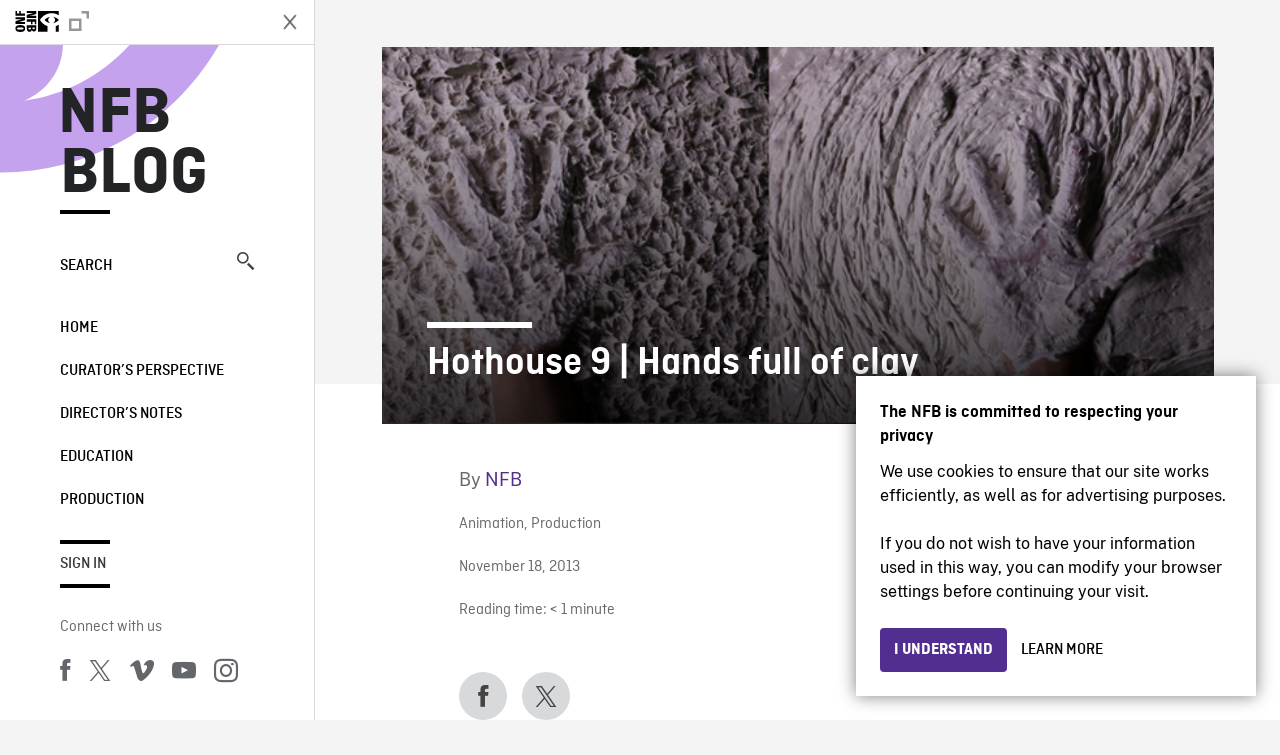

--- FILE ---
content_type: text/html; charset=UTF-8
request_url: https://blog.nfb.ca/blog/2013/11/18/hothouse-9-hands-full-of-clay/
body_size: 12088
content:

<!doctype html>
<html lang="en-CA" class="site--loading ">

  
<head>
  <meta charset="utf-8">
  <meta http-equiv="x-ua-compatible" content="ie=edge">
  <meta name="viewport" content="width=device-width, initial-scale=1">
  
  <script>
    window.dataLayer = window.dataLayer || [];
    window.dataLayer.push({
    'measurement_id' : 'G-EP6WV87GNV'
    });

      </script>

  <script>
      window.dataLayer = window.dataLayer || [];
              window.dataLayer.push({'nfb_content_category': undefined})
        </script>

  <!-- Google Tag Manager -->
  <script>(function(w,d,s,l,i){w[l]=w[l]||[];w[l].push({'gtm.start':
  new Date().getTime(),event:'gtm.js'});var f=d.getElementsByTagName(s)[0],
  j=d.createElement(s),dl=l!='dataLayer'?'&l='+l:'';j.async=true;j.src=
  'https://www.googletagmanager.com/gtm.js?id='+i+dl;f.parentNode.insertBefore(j,f);
  })(window,document,'script','dataLayer','GTM-N3TH5WS');</script>
  <!-- End Google Tag Manager -->

  <!-- Google Tag Manager -->
  <script>(function(w,d,s,l,i){w[l]=w[l]||[];w[l].push({'gtm.start':
  new Date().getTime(),event:'gtm.js'});var f=d.getElementsByTagName(s)[0],
  j=d.createElement(s),dl=l!='dataLayer'?'&l='+l:'';j.async=true;j.src=
  'https://www.googletagmanager.com/gtm.js?id='+i+dl;f.parentNode.insertBefore(j,f);
  })(window,document,'script','dataLayer','GTM-NLQ6TKD');</script>
  <!-- End Google Tag Manager -->

  <meta name='robots' content='index, follow, max-image-preview:large, max-snippet:-1, max-video-preview:-1' />
	<style>img:is([sizes="auto" i], [sizes^="auto," i]) { contain-intrinsic-size: 3000px 1500px }</style>
	
	<!-- This site is optimized with the Yoast SEO plugin v24.2 - https://yoast.com/wordpress/plugins/seo/ -->
	<title>Hothouse 9 | Hands full of clay - NFB Blog</title>
	<link rel="canonical" href="https://blog.nfb.ca/blog/2013/11/18/hothouse-9-hands-full-of-clay/" />
	<meta property="og:locale" content="en_US" />
	<meta property="og:type" content="article" />
	<meta property="og:title" content="Hothouse 9 | Hands full of clay - NFB Blog" />
	<meta property="og:description" content="*This post is a short haiku from our Hothouse intern Su-An Ng. Taking a short break Processing thoughts frame by frame Both hands full of clay &nbsp;" />
	<meta property="og:url" content="https://blog.nfb.ca/blog/2013/11/18/hothouse-9-hands-full-of-clay/" />
	<meta property="og:site_name" content="NFB Blog" />
	<meta property="article:publisher" content="https://www.facebook.com/nfb.ca/" />
	<meta property="article:published_time" content="2013-11-18T21:35:48+00:00" />
	<meta property="og:image" content="https://blog.nfb.ca/wp-content/uploads/2013/11/itch_hands1.jpg" />
	<meta property="og:image:width" content="640" />
	<meta property="og:image:height" content="290" />
	<meta property="og:image:type" content="image/jpeg" />
	<meta name="author" content="NFB" />
	<meta name="twitter:label1" content="Written by" />
	<meta name="twitter:data1" content="NFB" />
	<script type="application/ld+json" class="yoast-schema-graph">{"@context":"https://schema.org","@graph":[{"@type":"Article","@id":"https://blog.nfb.ca/blog/2013/11/18/hothouse-9-hands-full-of-clay/#article","isPartOf":{"@id":"https://blog.nfb.ca/blog/2013/11/18/hothouse-9-hands-full-of-clay/"},"author":[{"@id":"https://blog.nfb.ca/#/schema/person/ce3eb24513b033f1236c3e4e27480c4f"}],"headline":"Hothouse 9 | Hands full of clay","datePublished":"2013-11-18T21:35:48+00:00","dateModified":"2013-11-18T21:35:48+00:00","mainEntityOfPage":{"@id":"https://blog.nfb.ca/blog/2013/11/18/hothouse-9-hands-full-of-clay/"},"wordCount":32,"commentCount":0,"publisher":{"@id":"https://blog.nfb.ca/#organization"},"image":{"@id":"https://blog.nfb.ca/blog/2013/11/18/hothouse-9-hands-full-of-clay/#primaryimage"},"thumbnailUrl":"https://blog.nfb.ca/wp-content/uploads/2013/11/itch_hands1.jpg","keywords":["Animation","Clay","Haiku","Hothouse","internship","Itchy Hands","Su-An Ng"],"articleSection":["Animation","Production"],"inLanguage":"en-CA","potentialAction":[{"@type":"CommentAction","name":"Comment","target":["https://blog.nfb.ca/blog/2013/11/18/hothouse-9-hands-full-of-clay/#respond"]}]},{"@type":"WebPage","@id":"https://blog.nfb.ca/blog/2013/11/18/hothouse-9-hands-full-of-clay/","url":"https://blog.nfb.ca/blog/2013/11/18/hothouse-9-hands-full-of-clay/","name":"Hothouse 9 | Hands full of clay - NFB Blog","isPartOf":{"@id":"https://blog.nfb.ca/#website"},"primaryImageOfPage":{"@id":"https://blog.nfb.ca/blog/2013/11/18/hothouse-9-hands-full-of-clay/#primaryimage"},"image":{"@id":"https://blog.nfb.ca/blog/2013/11/18/hothouse-9-hands-full-of-clay/#primaryimage"},"thumbnailUrl":"https://blog.nfb.ca/wp-content/uploads/2013/11/itch_hands1.jpg","datePublished":"2013-11-18T21:35:48+00:00","dateModified":"2013-11-18T21:35:48+00:00","breadcrumb":{"@id":"https://blog.nfb.ca/blog/2013/11/18/hothouse-9-hands-full-of-clay/#breadcrumb"},"inLanguage":"en-CA","potentialAction":[{"@type":"ReadAction","target":["https://blog.nfb.ca/blog/2013/11/18/hothouse-9-hands-full-of-clay/"]}]},{"@type":"ImageObject","inLanguage":"en-CA","@id":"https://blog.nfb.ca/blog/2013/11/18/hothouse-9-hands-full-of-clay/#primaryimage","url":"https://blog.nfb.ca/wp-content/uploads/2013/11/itch_hands1.jpg","contentUrl":"https://blog.nfb.ca/wp-content/uploads/2013/11/itch_hands1.jpg","width":640,"height":290},{"@type":"BreadcrumbList","@id":"https://blog.nfb.ca/blog/2013/11/18/hothouse-9-hands-full-of-clay/#breadcrumb","itemListElement":[{"@type":"ListItem","position":1,"name":"Home","item":"https://blog.nfb.ca/"},{"@type":"ListItem","position":2,"name":"Hothouse 9 | Hands full of clay"}]},{"@type":"WebSite","@id":"https://blog.nfb.ca/#website","url":"https://blog.nfb.ca/","name":"NFB Blog","description":"Documentary, animation and interactive productions","publisher":{"@id":"https://blog.nfb.ca/#organization"},"potentialAction":[{"@type":"SearchAction","target":{"@type":"EntryPoint","urlTemplate":"https://blog.nfb.ca/?s={search_term_string}"},"query-input":{"@type":"PropertyValueSpecification","valueRequired":true,"valueName":"search_term_string"}}],"inLanguage":"en-CA"},{"@type":"Organization","@id":"https://blog.nfb.ca/#organization","name":"National Film Board of Canada","url":"https://blog.nfb.ca/","logo":{"@type":"ImageObject","inLanguage":"en-CA","@id":"https://blog.nfb.ca/#/schema/logo/image/","url":"https://blog.nfb.ca/wp-content/uploads/2022/10/NFB-ONF@2x.png","contentUrl":"https://blog.nfb.ca/wp-content/uploads/2022/10/NFB-ONF@2x.png","width":721,"height":349,"caption":"National Film Board of Canada"},"image":{"@id":"https://blog.nfb.ca/#/schema/logo/image/"},"sameAs":["https://www.facebook.com/nfb.ca/","https://x.com/thenfb","https://www.instagram.com/onf_nfb/?hl=en","https://www.youtube.com/user/nfb"]},{"@type":"Person","@id":"https://blog.nfb.ca/#/schema/person/ce3eb24513b033f1236c3e4e27480c4f","name":"NFB","image":{"@type":"ImageObject","inLanguage":"en-CA","@id":"https://blog.nfb.ca/#/schema/person/image/b47b9fedc9879aeb1f67c30b742ab587","url":"https://secure.gravatar.com/avatar/856b0ee6c36884cde0757866b380342a?s=96&d=identicon&r=g","contentUrl":"https://secure.gravatar.com/avatar/856b0ee6c36884cde0757866b380342a?s=96&d=identicon&r=g","caption":"NFB"},"description":"This is the official NFB account, which is used mainly for press releases.","url":"https://blog.nfb.ca/blog/author/nfbpress/"}]}</script>
	<!-- / Yoast SEO plugin. -->


<link rel='dns-prefetch' href='//platform.twitter.com' />
<link rel="alternate" type="application/rss+xml" title="NFB Blog &raquo; Hothouse 9 | Hands full of clay Comments Feed" href="https://blog.nfb.ca/blog/2013/11/18/hothouse-9-hands-full-of-clay/feed/" />
<style id='wp-emoji-styles-inline-css' type='text/css'>

	img.wp-smiley, img.emoji {
		display: inline !important;
		border: none !important;
		box-shadow: none !important;
		height: 1em !important;
		width: 1em !important;
		margin: 0 0.07em !important;
		vertical-align: -0.1em !important;
		background: none !important;
		padding: 0 !important;
	}
</style>
<link rel='stylesheet' id='wp-block-library-css' href='https://blog.nfb.ca/wp-includes/css/dist/block-library/style.min.css?ver=6.7.1' type='text/css' media='all' />
<style id='co-authors-plus-coauthors-style-inline-css' type='text/css'>
.wp-block-co-authors-plus-coauthors.is-layout-flow [class*=wp-block-co-authors-plus]{display:inline}

</style>
<style id='co-authors-plus-avatar-style-inline-css' type='text/css'>
.wp-block-co-authors-plus-avatar :where(img){height:auto;max-width:100%;vertical-align:bottom}.wp-block-co-authors-plus-coauthors.is-layout-flow .wp-block-co-authors-plus-avatar :where(img){vertical-align:middle}.wp-block-co-authors-plus-avatar:is(.alignleft,.alignright){display:table}.wp-block-co-authors-plus-avatar.aligncenter{display:table;margin-inline:auto}

</style>
<style id='co-authors-plus-image-style-inline-css' type='text/css'>
.wp-block-co-authors-plus-image{margin-bottom:0}.wp-block-co-authors-plus-image :where(img){height:auto;max-width:100%;vertical-align:bottom}.wp-block-co-authors-plus-coauthors.is-layout-flow .wp-block-co-authors-plus-image :where(img){vertical-align:middle}.wp-block-co-authors-plus-image:is(.alignfull,.alignwide) :where(img){width:100%}.wp-block-co-authors-plus-image:is(.alignleft,.alignright){display:table}.wp-block-co-authors-plus-image.aligncenter{display:table;margin-inline:auto}

</style>
<style id='classic-theme-styles-inline-css' type='text/css'>
/*! This file is auto-generated */
.wp-block-button__link{color:#fff;background-color:#32373c;border-radius:9999px;box-shadow:none;text-decoration:none;padding:calc(.667em + 2px) calc(1.333em + 2px);font-size:1.125em}.wp-block-file__button{background:#32373c;color:#fff;text-decoration:none}
</style>
<style id='global-styles-inline-css' type='text/css'>
:root{--wp--preset--aspect-ratio--square: 1;--wp--preset--aspect-ratio--4-3: 4/3;--wp--preset--aspect-ratio--3-4: 3/4;--wp--preset--aspect-ratio--3-2: 3/2;--wp--preset--aspect-ratio--2-3: 2/3;--wp--preset--aspect-ratio--16-9: 16/9;--wp--preset--aspect-ratio--9-16: 9/16;--wp--preset--color--black: #000000;--wp--preset--color--cyan-bluish-gray: #abb8c3;--wp--preset--color--white: #ffffff;--wp--preset--color--pale-pink: #f78da7;--wp--preset--color--vivid-red: #cf2e2e;--wp--preset--color--luminous-vivid-orange: #ff6900;--wp--preset--color--luminous-vivid-amber: #fcb900;--wp--preset--color--light-green-cyan: #7bdcb5;--wp--preset--color--vivid-green-cyan: #00d084;--wp--preset--color--pale-cyan-blue: #8ed1fc;--wp--preset--color--vivid-cyan-blue: #0693e3;--wp--preset--color--vivid-purple: #9b51e0;--wp--preset--gradient--vivid-cyan-blue-to-vivid-purple: linear-gradient(135deg,rgba(6,147,227,1) 0%,rgb(155,81,224) 100%);--wp--preset--gradient--light-green-cyan-to-vivid-green-cyan: linear-gradient(135deg,rgb(122,220,180) 0%,rgb(0,208,130) 100%);--wp--preset--gradient--luminous-vivid-amber-to-luminous-vivid-orange: linear-gradient(135deg,rgba(252,185,0,1) 0%,rgba(255,105,0,1) 100%);--wp--preset--gradient--luminous-vivid-orange-to-vivid-red: linear-gradient(135deg,rgba(255,105,0,1) 0%,rgb(207,46,46) 100%);--wp--preset--gradient--very-light-gray-to-cyan-bluish-gray: linear-gradient(135deg,rgb(238,238,238) 0%,rgb(169,184,195) 100%);--wp--preset--gradient--cool-to-warm-spectrum: linear-gradient(135deg,rgb(74,234,220) 0%,rgb(151,120,209) 20%,rgb(207,42,186) 40%,rgb(238,44,130) 60%,rgb(251,105,98) 80%,rgb(254,248,76) 100%);--wp--preset--gradient--blush-light-purple: linear-gradient(135deg,rgb(255,206,236) 0%,rgb(152,150,240) 100%);--wp--preset--gradient--blush-bordeaux: linear-gradient(135deg,rgb(254,205,165) 0%,rgb(254,45,45) 50%,rgb(107,0,62) 100%);--wp--preset--gradient--luminous-dusk: linear-gradient(135deg,rgb(255,203,112) 0%,rgb(199,81,192) 50%,rgb(65,88,208) 100%);--wp--preset--gradient--pale-ocean: linear-gradient(135deg,rgb(255,245,203) 0%,rgb(182,227,212) 50%,rgb(51,167,181) 100%);--wp--preset--gradient--electric-grass: linear-gradient(135deg,rgb(202,248,128) 0%,rgb(113,206,126) 100%);--wp--preset--gradient--midnight: linear-gradient(135deg,rgb(2,3,129) 0%,rgb(40,116,252) 100%);--wp--preset--font-size--small: 13px;--wp--preset--font-size--medium: 20px;--wp--preset--font-size--large: 36px;--wp--preset--font-size--x-large: 42px;--wp--preset--spacing--20: 0.44rem;--wp--preset--spacing--30: 0.67rem;--wp--preset--spacing--40: 1rem;--wp--preset--spacing--50: 1.5rem;--wp--preset--spacing--60: 2.25rem;--wp--preset--spacing--70: 3.38rem;--wp--preset--spacing--80: 5.06rem;--wp--preset--shadow--natural: 6px 6px 9px rgba(0, 0, 0, 0.2);--wp--preset--shadow--deep: 12px 12px 50px rgba(0, 0, 0, 0.4);--wp--preset--shadow--sharp: 6px 6px 0px rgba(0, 0, 0, 0.2);--wp--preset--shadow--outlined: 6px 6px 0px -3px rgba(255, 255, 255, 1), 6px 6px rgba(0, 0, 0, 1);--wp--preset--shadow--crisp: 6px 6px 0px rgba(0, 0, 0, 1);}:where(.is-layout-flex){gap: 0.5em;}:where(.is-layout-grid){gap: 0.5em;}body .is-layout-flex{display: flex;}.is-layout-flex{flex-wrap: wrap;align-items: center;}.is-layout-flex > :is(*, div){margin: 0;}body .is-layout-grid{display: grid;}.is-layout-grid > :is(*, div){margin: 0;}:where(.wp-block-columns.is-layout-flex){gap: 2em;}:where(.wp-block-columns.is-layout-grid){gap: 2em;}:where(.wp-block-post-template.is-layout-flex){gap: 1.25em;}:where(.wp-block-post-template.is-layout-grid){gap: 1.25em;}.has-black-color{color: var(--wp--preset--color--black) !important;}.has-cyan-bluish-gray-color{color: var(--wp--preset--color--cyan-bluish-gray) !important;}.has-white-color{color: var(--wp--preset--color--white) !important;}.has-pale-pink-color{color: var(--wp--preset--color--pale-pink) !important;}.has-vivid-red-color{color: var(--wp--preset--color--vivid-red) !important;}.has-luminous-vivid-orange-color{color: var(--wp--preset--color--luminous-vivid-orange) !important;}.has-luminous-vivid-amber-color{color: var(--wp--preset--color--luminous-vivid-amber) !important;}.has-light-green-cyan-color{color: var(--wp--preset--color--light-green-cyan) !important;}.has-vivid-green-cyan-color{color: var(--wp--preset--color--vivid-green-cyan) !important;}.has-pale-cyan-blue-color{color: var(--wp--preset--color--pale-cyan-blue) !important;}.has-vivid-cyan-blue-color{color: var(--wp--preset--color--vivid-cyan-blue) !important;}.has-vivid-purple-color{color: var(--wp--preset--color--vivid-purple) !important;}.has-black-background-color{background-color: var(--wp--preset--color--black) !important;}.has-cyan-bluish-gray-background-color{background-color: var(--wp--preset--color--cyan-bluish-gray) !important;}.has-white-background-color{background-color: var(--wp--preset--color--white) !important;}.has-pale-pink-background-color{background-color: var(--wp--preset--color--pale-pink) !important;}.has-vivid-red-background-color{background-color: var(--wp--preset--color--vivid-red) !important;}.has-luminous-vivid-orange-background-color{background-color: var(--wp--preset--color--luminous-vivid-orange) !important;}.has-luminous-vivid-amber-background-color{background-color: var(--wp--preset--color--luminous-vivid-amber) !important;}.has-light-green-cyan-background-color{background-color: var(--wp--preset--color--light-green-cyan) !important;}.has-vivid-green-cyan-background-color{background-color: var(--wp--preset--color--vivid-green-cyan) !important;}.has-pale-cyan-blue-background-color{background-color: var(--wp--preset--color--pale-cyan-blue) !important;}.has-vivid-cyan-blue-background-color{background-color: var(--wp--preset--color--vivid-cyan-blue) !important;}.has-vivid-purple-background-color{background-color: var(--wp--preset--color--vivid-purple) !important;}.has-black-border-color{border-color: var(--wp--preset--color--black) !important;}.has-cyan-bluish-gray-border-color{border-color: var(--wp--preset--color--cyan-bluish-gray) !important;}.has-white-border-color{border-color: var(--wp--preset--color--white) !important;}.has-pale-pink-border-color{border-color: var(--wp--preset--color--pale-pink) !important;}.has-vivid-red-border-color{border-color: var(--wp--preset--color--vivid-red) !important;}.has-luminous-vivid-orange-border-color{border-color: var(--wp--preset--color--luminous-vivid-orange) !important;}.has-luminous-vivid-amber-border-color{border-color: var(--wp--preset--color--luminous-vivid-amber) !important;}.has-light-green-cyan-border-color{border-color: var(--wp--preset--color--light-green-cyan) !important;}.has-vivid-green-cyan-border-color{border-color: var(--wp--preset--color--vivid-green-cyan) !important;}.has-pale-cyan-blue-border-color{border-color: var(--wp--preset--color--pale-cyan-blue) !important;}.has-vivid-cyan-blue-border-color{border-color: var(--wp--preset--color--vivid-cyan-blue) !important;}.has-vivid-purple-border-color{border-color: var(--wp--preset--color--vivid-purple) !important;}.has-vivid-cyan-blue-to-vivid-purple-gradient-background{background: var(--wp--preset--gradient--vivid-cyan-blue-to-vivid-purple) !important;}.has-light-green-cyan-to-vivid-green-cyan-gradient-background{background: var(--wp--preset--gradient--light-green-cyan-to-vivid-green-cyan) !important;}.has-luminous-vivid-amber-to-luminous-vivid-orange-gradient-background{background: var(--wp--preset--gradient--luminous-vivid-amber-to-luminous-vivid-orange) !important;}.has-luminous-vivid-orange-to-vivid-red-gradient-background{background: var(--wp--preset--gradient--luminous-vivid-orange-to-vivid-red) !important;}.has-very-light-gray-to-cyan-bluish-gray-gradient-background{background: var(--wp--preset--gradient--very-light-gray-to-cyan-bluish-gray) !important;}.has-cool-to-warm-spectrum-gradient-background{background: var(--wp--preset--gradient--cool-to-warm-spectrum) !important;}.has-blush-light-purple-gradient-background{background: var(--wp--preset--gradient--blush-light-purple) !important;}.has-blush-bordeaux-gradient-background{background: var(--wp--preset--gradient--blush-bordeaux) !important;}.has-luminous-dusk-gradient-background{background: var(--wp--preset--gradient--luminous-dusk) !important;}.has-pale-ocean-gradient-background{background: var(--wp--preset--gradient--pale-ocean) !important;}.has-electric-grass-gradient-background{background: var(--wp--preset--gradient--electric-grass) !important;}.has-midnight-gradient-background{background: var(--wp--preset--gradient--midnight) !important;}.has-small-font-size{font-size: var(--wp--preset--font-size--small) !important;}.has-medium-font-size{font-size: var(--wp--preset--font-size--medium) !important;}.has-large-font-size{font-size: var(--wp--preset--font-size--large) !important;}.has-x-large-font-size{font-size: var(--wp--preset--font-size--x-large) !important;}
:where(.wp-block-post-template.is-layout-flex){gap: 1.25em;}:where(.wp-block-post-template.is-layout-grid){gap: 1.25em;}
:where(.wp-block-columns.is-layout-flex){gap: 2em;}:where(.wp-block-columns.is-layout-grid){gap: 2em;}
:root :where(.wp-block-pullquote){font-size: 1.5em;line-height: 1.6;}
</style>
<link rel='stylesheet' id='nfb/css-css' href='https://blog.nfb.ca/wp-content/themes/nfb-wp-theme/dist/css/style.93f12b67a2e6b920f685.css' type='text/css' media='all' />
<link rel="https://api.w.org/" href="https://blog.nfb.ca/wp-json/" /><link rel="alternate" title="JSON" type="application/json" href="https://blog.nfb.ca/wp-json/wp/v2/posts/17442" /><link rel="EditURI" type="application/rsd+xml" title="RSD" href="https://blog.nfb.ca/xmlrpc.php?rsd" />
<meta name="generator" content="WordPress 6.7.1" />
<link rel='shortlink' href='https://blog.nfb.ca/?p=17442' />
<link rel="alternate" title="oEmbed (JSON)" type="application/json+oembed" href="https://blog.nfb.ca/wp-json/oembed/1.0/embed?url=https%3A%2F%2Fblog.nfb.ca%2Fblog%2F2013%2F11%2F18%2Fhothouse-9-hands-full-of-clay%2F" />
<link rel="alternate" title="oEmbed (XML)" type="text/xml+oembed" href="https://blog.nfb.ca/wp-json/oembed/1.0/embed?url=https%3A%2F%2Fblog.nfb.ca%2Fblog%2F2013%2F11%2F18%2Fhothouse-9-hands-full-of-clay%2F&#038;format=xml" />
		<meta property="fb:pages" content="8601818951" />
					<meta property="ia:markup_url" content="https://blog.nfb.ca/blog/2013/11/18/hothouse-9-hands-full-of-clay/?ia_markup=1" />
			    <style>
    .embed-player-container {position: relative;padding-bottom: 56.25%; }
    .embed-player-container iframe,
    .embed-player-container object,
    .embed-player-container embed {position: absolute; border:0px; top: 0;left: 0;width: 100% !important;height: 100%  !important; z-index: 1;}
    </style>
    <link rel="shortcut icon" href="https://blog.nfb.ca/wp-content/themes/nfb-wp-theme/favicon.ico" />
    
  <script async defer src="https://platform.twitter.com/widgets.js" charset="utf-8"></script>
  <script async defer src="//platform.instagram.com/en_US/embeds.js"></script>

  <style>.async-hide { opacity: 0 !important} </style>
</head>


  
<dialog id="nfb-cookies-banner" data-ui-el="nfb-cookies-banner" class="nfb-dialog hide" open>
  <div class="nfb-font__body--sm">
    <span class="nfb-font__title--lg">The NFB is committed to respecting your privacy</span>
    <p class="nfb-font__body--md">
    We use cookies to ensure that our site works efficiently, as well as for advertising purposes.</br></br> If you do not wish to have your information used in this way, you can modify your browser settings before continuing your visit.    </p>
  </div>
  <div class="nfb-dialog__button-container">
    <button class="nfb-button nfb-button--primary" data-ui-el="close-btn">I understand</button>
    <a class="nfb-button nfb-button--discreet" href="https://help.nfb.ca/cookies/" target="_blank">Learn more</a>
  </div>
</dialog>

  <body id="document" class="post-template-default single single-post postid-17442 single-format-standard hothouse-9-hands-full-of-clay sidebar-primary">

        <!-- Google Tag Manager (noscript) -->
    <noscript><iframe src="https://www.googletagmanager.com/ns.html?id=GTM-N3TH5WS" height="0" width="0" style="display:none;visibility:hidden"></iframe></noscript>
    <!-- End Google Tag Manager (noscript) -->
    
    <header id="site-header">

  <aside class="header--bar">
    <div class="row">
      <div class="col col-auto">
        <button class="hamburger hamburger--slider" type="button">
          <span class="hamburger-box">
            <span class="hamburger-inner"></span>
          </span>
        </button>
      </div>
      <div class="col col-auto d-lg-none">
        <a href="https://blog.nfb.ca" class="btn--home">
					NFB Blog				</a>
      </div>
      <div class="col">
                <a id="brand" class="d-flex mx-auto" href="https://www.nfb.ca/" title="Visit NFB.ca" data-gtm-event="nfb_menu" data-gtm-nfb_detail="sidebar">
          <span class="col col-auto logo text-hide ir">Visit NFB.ca</span>
        </a>
      </div>
      <div class="col col-auto">
        <a href="https://blog.nfb.ca/search/" class="btn-search icon icon-nfb-loupe" title="Search" data-gtm-event="nfb_menu" data-gtm-nfb_detail="sidebar"><span class="text-hide">Search</span></a>
      </div>
    </div>
  </aside>

</header>
<aside id="nav">
	<header class="nav--header d-none d-lg-flex">
		<div class="col col">
			<a class="nav--header--brand d-flex mx-auto" href="https://www.nfb.ca/" title="Visit NFB.ca" data-gtm-event="nfb_menu" data-gtm-nfb_detail="sidebar">
				<span class="col col-auto logo text-hide ir">Visit NFB.ca</span>
				<span class="col icon icon-nfb-external"></span>
			</a>
		</div>
		<div class="col col-auto">
			<button class="hamburger hamburger--slider" type="button">
				<span class="hamburger-box">
					<span class="hamburger-inner"></span>
				</span>
			</button>
		</div>
	</header>

	<h1 class="nav--title text-uppercase">
		<a href="https://blog.nfb.ca/" title="NFB Blog" data-gtm-event="nfb_menu" data-gtm-nfb_detail="sidebar">NFB Blog</a>
	</h1>

	<a href="https://blog.nfb.ca/search/" class="nav--search text-uppercase d-none d-lg-block" data-gtm-event="nfb_menu" data-gtm-nfb_detail="sidebar">Search<span class="icon icon-nfb-loupe"></span></a>

	<nav class="nav--primary text-uppercase">
		<div class="menu-nfb-main-hothouse-2013-container"><ul id="menu-nfb-main-hothouse-2013" class="list-unstyled"><li id="menu-item-16019" class="green five-menu-item menu-item menu-item-type-custom menu-item-object-custom menu-item-16019"><a href="/" data-gtm-event="nfb_menu" data-gtm-nfb_detail="sidebar">Home</a></li>
<li id="menu-item-40612" class="menu-item menu-item-type-taxonomy menu-item-object-category menu-item-40612"><a href="https://blog.nfb.ca/blog/category/curators-perspective/" data-gtm-event="nfb_menu" data-gtm-nfb_detail="sidebar">Curator’s Perspective</a></li>
<li id="menu-item-40611" class="menu-item menu-item-type-taxonomy menu-item-object-category menu-item-40611"><a href="https://blog.nfb.ca/blog/category/directors-notes/" data-gtm-event="nfb_menu" data-gtm-nfb_detail="sidebar">Director&#8217;s Notes</a></li>
<li id="menu-item-16020" class="blue five-menu-item menu-item menu-item-type-taxonomy menu-item-object-category menu-item-16020"><a href="https://blog.nfb.ca/blog/category/education/" data-gtm-event="nfb_menu" data-gtm-nfb_detail="sidebar">Education</a></li>
<li id="menu-item-18796" class="purple five-menu-item menu-item menu-item-type-taxonomy menu-item-object-category current-post-ancestor current-menu-parent current-post-parent menu-item-18796"><a href="https://blog.nfb.ca/blog/category/production/" data-gtm-event="nfb_menu" data-gtm-nfb_detail="sidebar">Production</a></li>
</ul></div>	</nav>

		<div class="nav--user-profile">
		<span class="bar-top"></span>
		<a href="https://blog.nfb.ca/wp-login.php?redirect_to=https%3A%2F%2Fblog.nfb.ca%2F%23comments" class="nav--sign-in text-uppercase no-barba" data-gtm-event="nfb_menu" data-gtm-nfb_detail="sidebar">Sign in</a>
		<span class="bar-bottom"></span>
	</div>
		
	<footer class="nav--footer">
		<!-- 			<p class="nav--nfb"><a href="https://www.nfb.ca/">Visit NFB.ca</a></p>
		 -->
			
			
		<h6 class="nav--social-title">Connect with us</h6>
		<ul class="nav--social list-unstyled list-inline">
		<li><a href="https://www.facebook.com/nfb.ca" data-gtm-event="nfb_menu" data-gtm-nfb_detail="sidebar" title="Facebook"><span class="nfb-icon icon-facebook" title="Facebook"></span></a></li>		<li><a href="https://twitter.com/thenfb/" data-gtm-event="nfb_menu" data-gtm-nfb_detail="sidebar" title="Twitter"><span class="nfb-icon icon-twitter-x" title="Twitter"></span></a></li>		<li><a href="https://vimeo.com/thenfb" data-gtm-event="nfb_menu" data-gtm-nfb_detail="sidebar" title="Vimeo"><span class="nfb-icon icon-vimeo" title="Vimeo"></span></a></li>		<li><a href="http://www.youtube.com/nfb" data-gtm-event="nfb_menu" data-gtm-nfb_detail="sidebar" title="YouTube"><span class="nfb-icon icon-youtube" title="YouTube"></span></a></li>		<li><a href="https://www.instagram.com/onf_nfb/" data-gtm-event="nfb_menu" data-gtm-nfb_detail="sidebar" title="Instagram"><span class="nfb-icon icon-instagram" title="Instagram"></span></a></li>		</ul>
	</footer>
					
				<div class="nav--lang-switch">
			<span class="bar-top"></span>
			<a href="https://blogue.onf.ca" class="text-uppercase">Français</a>
		</div>
						
	<div class="nav--decoration">
		<svg version="1.1" preserveAspectRatio="xMaxYMin" xmlns="http://www.w3.org/2000/svg" xmlns:xlink="http://www.w3.org/1999/xlink" x="0px" y="0px" viewBox="0 0 85 50" xml:space="preserve">
			<path d="M84.4,49.4L84.4,49.4C84.4,49.4,84.4,49.4,84.4,49.4C84.5,49.4,84.5,49.4,84.4,49.4L84.4,49.4c0.2,0,0.4,0,0.6,0v-50H60.6c0,0,0,0.1,0,0.1c0,10.1,6.3,18.6,15.1,22.1c-15.2-2-29.9-9.4-41.3-22.1c0,0,0.1-0.1,0.1-0.1H0.1c0,0,0,0.1-0.1,0.1C19.2,32.8,51.8,49.3,84.4,49.4"></path>
		</svg>
	</div>
</aside>

    <main id="barba-wrapper" class="page-loading--container">

      <div class="barba-container">

        <!-- top -->
        <a id="top"></a>

        <!--[if IE]>
          <div class="alert alert-warning">
            You are using an <strong>outdated</strong> browser. Please <a href="http://browsehappy.com/">upgrade your browser</a> to improve your experience.          </div>
        <![endif]-->

      <div class="wrap" role="document">

          <main id="main" class="main">
            <div class="blog-header d-none d-lg-block">
	<div class="container">
							<a href="https://blog.nfb.ca">
					<span class="h1 title text-uppercase">NFB Blog</span>
				</a>
				</div>
</div>


  
  <article class="single-article post-17442 post type-post status-publish format-standard has-post-thumbnail hentry category-animation category-production tag-animation tag-clay tag-haiku tag-hothouse-10 tag-internship tag-itchy-hands tag-su-an-ng">

            <div class="container">
          <div class="row">
              <figure class="single-article--thumbnail col col-12">
                  <img width="640" height="290" src="https://blog.nfb.ca/wp-content/uploads/2013/11/itch_hands1.jpg" class="img wp-post-image" alt="Hothouse 9 | Hands full of clay" data-theme-colored-source="1" decoding="async" fetchpriority="high" srcset="https://blog.nfb.ca/wp-content/uploads/2013/11/itch_hands1.jpg 640w, https://blog.nfb.ca/wp-content/uploads/2013/11/itch_hands1-590x267.jpg 590w" sizes="(max-width: 640px) 100vw, 640px" />                  <figcaption class="single-article--figcaption col-8 d-none d-md-block">
                      <span class="single-article--title-decoration"></span>
                      <h1 class="h1 single-article--title">Hothouse 9 | Hands full of clay</h1>
                                        </figcaption>
              </figure>
          </div>
      </div>
      
      <div class="single-article--background single-article--background--voffset">

    
          <div class="container">
              <div class="row">
                  <!-- visible on smaller device -->
                  <div class="single-article--header single-article--header--voffset d-md-none col-12 col-md-7 offset-md-2">
                      <span class="single-article--title-decoration"></span>
                      <h1 class="h1 single-article--title">Hothouse 9 | Hands full of clay</h1>
                                        </div>
              </div>
          </div>

          <div class="position-relative">
              <div class="container">
                  <div class="single-article--main-row row">
                      <aside class="single-article--aside col order-md-last">
                          <div class="row">
                              
                              <div class="col-8 col-md-12 single-article--meta">
                                  <p class="single-article--author-name">By <a href="https://blog.nfb.ca/blog/author/nfbpress/" title="Posts by NFB" class="author url fn" rel="author">NFB</a>                                  </p>
                                  <p class="single-article--categories"><a href="https://blog.nfb.ca/blog/category/animation/" rel="category tag">Animation</a>, <a href="https://blog.nfb.ca/blog/category/production/" rel="category tag">Production</a></p>
                                  <p><time class="single-article--date">November 18, 2013</time></p>
                                  <p>
                                  <span class="span-reading-time rt-reading-time"><span class="rt-label rt-prefix">Reading time:</span> <span class="rt-time"> &lt; 1</span> <span class="rt-label rt-postfix">minute</span></span>                                  </p>
                                  
                              </div>
                              <div class="col-12 single-article--sharing">
                                  <nav class="social-sharing row align-items-center">
	<div class="col col-auto">
		<a
			class="social-sharing--btn is-facebook"
			href="https://www.facebook.com/sharer/sharer.php?u=https%3A%2F%2Fblog.nfb.ca%2Fblog%2F2013%2F11%2F18%2Fhothouse-9-hands-full-of-clay%2F"
			target="_blank"
			title="Facebook"
			data-gtm-event="share"
			data-gtm-method="Facebook"
			data-gtm-content_type="blog"
			data-gtm-item_id="hothouse-9-hands-full-of-clay"
			data-gtm-link_url="hothouse-9-hands-full-of-clay"

		>
			<span class="nfb-icon icon-facebook"></span>
		</a>
	</div>
	<div class="col col-auto">
		<a
			class="social-sharing--btn is-twitter"
			href="https://twitter.com/intent/tweet?status=https%3A%2F%2Fblog.nfb.ca%2Fblog%2F2013%2F11%2F18%2Fhothouse-9-hands-full-of-clay%2F"
			target="_blank"
			title="Twitter"
			data-gtm-event="share"
			data-gtm-method="Twitter"
			data-gtm-content_type="blog"
			data-gtm-item_id="hothouse-9-hands-full-of-clay"
			data-gtm-link_url="hothouse-9-hands-full-of-clay"
		>
			<span class="nfb-icon icon-twitter-x"></span>
		</a>
	</div>
</nav>
                              </div>
                          </div>
                      </aside>

                      <div class="single-article--content entry-body col-sm-12 col-md">
                          <p><em>*This post is a short haiku from our <a title="Hothouse" href="http://films.nfb.ca/hothouse/" target="_blank">Hothouse</a> intern Su-An Ng.</em></p>
<blockquote><p><strong>Taking a short break</strong></p>
<p><strong>Processing thoughts frame by frame</strong></p>
<p><strong>Both hands full of clay</strong></p></blockquote>
<p><a href="http://blog.nfb.ca/wp-content/uploads/2013/11/itch_hands_blogue1.jpg"><img decoding="async" class="aligncenter size-full wp-image-17443" src="http://blog.nfb.ca/wp-content/uploads/2013/11/itch_hands_blogue1.jpg" alt="" width="640" height="480" srcset="https://blog.nfb.ca/wp-content/uploads/2013/11/itch_hands_blogue1.jpg 640w, https://blog.nfb.ca/wp-content/uploads/2013/11/itch_hands_blogue1-386x290.jpg 386w" sizes="(max-width: 640px) 100vw, 640px" /></a></p>
<p>&nbsp;</p>
                      </div>
                  </div>
              </div>

              <figure class="single-article--decoration">
                  <svg version="1.1" preserveAspectRatio="xMaxYMin" xmlns="http://www.w3.org/2000/svg" xmlns:xlink="http://www.w3.org/1999/xlink" width="309.849px" height="365.205px" viewBox="0 0 309.849 365.205" xml:space="preserve">
                      <path d="M87.753,182.603c0,36.521-22.507,67.945-54.781,80.685c55.63-7.644,109.137-34.397,150.753-80.685c-41.616-46.288-95.123-73.041-150.329-80.685C65.246,114.657,87.753,146.082,87.753,182.603 M0.189,0c119.753,0.424,239.167,60.726,309.66,182.603C239.356,304.479,119.942,364.781,0.189,365.205l0,0V0C-0.236,0,0.189,0,0.189,0"/>
                  </svg>
              </figure>
          </div>

                              <div class="container">
              <div class="row">
                  <div class="single-article--tags col">
                      <span class="single-articles--tags--decoration"></span>
                                            <p><a href="https://blog.nfb.ca/blog/tag/animation/">Animation</a> | <a href="https://blog.nfb.ca/blog/tag/clay/">Clay</a> | <a href="https://blog.nfb.ca/blog/tag/haiku/">Haiku</a> | <a href="https://blog.nfb.ca/blog/tag/hothouse-10/">Hothouse</a> | <a href="https://blog.nfb.ca/blog/tag/internship/">internship</a> | <a href="https://blog.nfb.ca/blog/tag/itchy-hands/">Itchy Hands</a> | <a href="https://blog.nfb.ca/blog/tag/su-an-ng/">Su-An Ng</a></p>
                      <span class="single-articles--tags--decoration"></span>
                  </div>
              </div>
          </div>
          
          <div class="container">
              <div class="row">
                  <div class="single-article--comments col">
                      
<section id="comments" class="comments" data-comments>

      <div class="comments-add row">
      <aside class="col col-auto">
        <img alt='' src='https://secure.gravatar.com/avatar/?s=50&#038;d=identicon&#038;r=g' srcset='https://secure.gravatar.com/avatar/?s=100&#038;d=identicon&#038;r=g 2x' class='avatar avatar-50 photo avatar-default' height='50' width='50' decoding='async'/>      </aside>
      <div class="col">
        <btn class="comments-add--btn nfb-button nfb-button--primary btn-arrow text-uppercase">Add a new comment</btn>
      </div>
    </div>
  
  
  	<div id="respond" class="comment-respond">
		<h3 id="reply-title" class="comment-reply-title">Write your comment here <small><a rel="nofollow" id="cancel-comment-reply-link" href="/blog/2013/11/18/hothouse-9-hands-full-of-clay/#respond" style="display:none;">Cancel reply</a></small></h3><p class="must-log-in">You must be <a href="https://blog.nfb.ca/wp-login.php?redirect_to=https%3A%2F%2Fblog.nfb.ca%2Fblog%2F2013%2F11%2F18%2Fhothouse-9-hands-full-of-clay%2F%23comments">logged in</a> to post a comment.</p>	</div><!-- #respond -->
	</section>
                  </div>
              </div>
          </div>

      </div>

  </article>

      <div class="related-posts">
      <div class="container">
          <div class="row">
              <div class="related-posts--wrapper col">
                  <h5 class="related-posts--title text-uppercase">Related Posts</h5>

                  <div class="related-posts--list row">
                      
<article class="entry col-12 post-47007 post type-post status-publish format-standard has-post-thumbnail hentry category-curators-perspective tag-_carousel tag-adam-symansky tag-alison-snowden tag-animation tag-anne-claire-poirier tag-beverly-shaffer tag-bob-and-margaret tag-bobs-birthday tag-chris-lavis tag-churchills-island tag-co-hoedeman tag-colin-low tag-cynthia-scott tag-david-fine tag-derek-lamb tag-donald-sutherland tag-eugene-boyko tag-eunice-macaulay tag-every-child tag-flamenco-at-515 tag-ill-find-a-way tag-if-you-love-this-planet tag-john-weldon tag-kiefer-sutherland tag-liv-ulmann tag-maciek-szczerbowski tag-marcy-page tag-national-film-board-of-canada tag-neighbours tag-nfb-oscar-nominees tag-nfb-oscars tag-norman-mclaren tag-nuclear-war tag-nuclear-weapons tag-oscars tag-pixilation tag-ryan tag-ryan-larkin tag-special-delivery tag-stuart-legg tag-studio-d tag-terre-nash tag-the-danish-poet tag-the-girl-who-cried-pearls-2025 tag-the-sand-castle tag-torill-kove">
	<a href="https://blog.nfb.ca/blog/2026/01/26/and-the-oscar-goes-to/" class="row">
				
				<figure class="col col-12 col-md-5 entry-thumbnail">
			<img width="720" height="310" src="https://blog.nfb.ca/wp-content/uploads/2026/01/Oscar-Playlist_vedette_.jpg" class="img-fluid wp-post-image" alt="And the Oscar Goes to…" data-theme-colored-source="1" decoding="async" loading="lazy" srcset="https://blog.nfb.ca/wp-content/uploads/2026/01/Oscar-Playlist_vedette_.jpg 720w, https://blog.nfb.ca/wp-content/uploads/2026/01/Oscar-Playlist_vedette_-590x254.jpg 590w" sizes="auto, (max-width: 720px) 100vw, 720px" />		</figure>
		
		<div class="col col-12 col-md-7">
			<header>
				<h2 class="entry-title h1">And the Oscar Goes to…</h2>
			</header>
			<div class="entry-summary">
				At every Oscars ceremony, when the presenter speaks this legendary short phrase, everything...			</div>
			<footer class="entry-meta">
				Curator’s Perspective | January 26, 2026			</footer>
		</div>
	</a>
</article>

<article class="entry col-12 post-46824 post type-post status-publish format-standard has-post-thumbnail hentry category-animation category-curators-perspective category-uncategorized tag-_carousel tag-a-chairy-tale tag-adult-animation tag-alexeieff-parker-pinscreen tag-alison-snowden tag-animation tag-animation-at-the-nfb tag-animators tag-berlin-international-film-festival tag-black-soul tag-bob-and-margaret tag-bobs-birthday-1993 tag-canada-post tag-canada-vignettes tag-canada-vignettes-log-drivers-waltz tag-cannes-film-festival tag-claude-jutra tag-colin-low tag-david-fine tag-eve-lambart tag-getting-started tag-international-animation-day tag-jacques-drouin tag-john-weldon tag-manitoba tag-martine-chartrand tag-mindscape tag-nfb-75th-anniversary tag-nfb-at-the-oscars tag-nfb-oscar-nominees tag-nfb-oscar-winners tag-normal-mclaren tag-oscars tag-pinscreen tag-pinscreen-animation tag-richard-condie tag-robert-verrall tag-roch-carrier tag-sheldon-cohen tag-the-big-snit tag-the-romance-of-transportation-in-canada tag-the-sweater tag-winnipeg tag-wolf-koenig">
	<a href="https://blog.nfb.ca/blog/2025/10/29/how-well-do-you-know-your-animation-classics-curators-perspective/" class="row">
				
				<figure class="col col-12 col-md-5 entry-thumbnail">
			<img width="1280" height="720" src="https://blog.nfb.ca/wp-content/uploads/2025/10/Canada-vignette-log-drivers-waltz_14450_XL_3-1280x720.jpg" class="img-fluid wp-post-image" alt="How well do you know your animation classics? | Curator&#8217;s Perspective" data-theme-colored-source="1" decoding="async" loading="lazy" srcset="https://blog.nfb.ca/wp-content/uploads/2025/10/Canada-vignette-log-drivers-waltz_14450_XL_3-1280x720.jpg 1280w, https://blog.nfb.ca/wp-content/uploads/2025/10/Canada-vignette-log-drivers-waltz_14450_XL_3-516x290.jpg 516w, https://blog.nfb.ca/wp-content/uploads/2025/10/Canada-vignette-log-drivers-waltz_14450_XL_3-1024x576.jpg 1024w, https://blog.nfb.ca/wp-content/uploads/2025/10/Canada-vignette-log-drivers-waltz_14450_XL_3-768x432.jpg 768w, https://blog.nfb.ca/wp-content/uploads/2025/10/Canada-vignette-log-drivers-waltz_14450_XL_3-1536x864.jpg 1536w, https://blog.nfb.ca/wp-content/uploads/2025/10/Canada-vignette-log-drivers-waltz_14450_XL_3-1800x1013.jpg 1800w, https://blog.nfb.ca/wp-content/uploads/2025/10/Canada-vignette-log-drivers-waltz_14450_XL_3-1920x1080.jpg 1920w, https://blog.nfb.ca/wp-content/uploads/2025/10/Canada-vignette-log-drivers-waltz_14450_XL_3.jpg 2048w" sizes="auto, (max-width: 1280px) 100vw, 1280px" />		</figure>
		
		<div class="col col-12 col-md-7">
			<header>
				<h2 class="entry-title h1">How well do you know your animation classics? | Curator&#8217;s Perspective</h2>
			</header>
			<div class="entry-summary">
				October 28 is International Animation Day, and that provides us with a great opportunity to...			</div>
			<footer class="entry-meta">
				Animation, Curator’s Perspective, Uncategorized | October 29, 2025			</footer>
		</div>
	</a>
</article>

<article class="entry col-12 post-46733 post type-post status-publish format-standard has-post-thumbnail hentry category-animation tag-_carousel tag-animation tag-behind-the-scenes tag-emerging-filmmakers tag-hothouse-1 tag-hothouse-animation tag-hothouse-animation-mentorship">
	<a href="https://blog.nfb.ca/blog/2025/10/02/people-watching-how-are-animated-films-made/" class="row">
				
				<figure class="col col-12 col-md-5 entry-thumbnail">
			<img width="1280" height="720" src="https://blog.nfb.ca/wp-content/uploads/2025/09/Cover-PART-1_3840x2160-1280x720.jpg" class="img-fluid wp-post-image" alt="People Watching: How Are Animated Films Made?" data-theme-colored-source="1" decoding="async" loading="lazy" srcset="https://blog.nfb.ca/wp-content/uploads/2025/09/Cover-PART-1_3840x2160-1280x720.jpg 1280w, https://blog.nfb.ca/wp-content/uploads/2025/09/Cover-PART-1_3840x2160-516x290.jpg 516w, https://blog.nfb.ca/wp-content/uploads/2025/09/Cover-PART-1_3840x2160-1024x576.jpg 1024w, https://blog.nfb.ca/wp-content/uploads/2025/09/Cover-PART-1_3840x2160-768x432.jpg 768w, https://blog.nfb.ca/wp-content/uploads/2025/09/Cover-PART-1_3840x2160-1536x864.jpg 1536w, https://blog.nfb.ca/wp-content/uploads/2025/09/Cover-PART-1_3840x2160-2048x1152.jpg 2048w, https://blog.nfb.ca/wp-content/uploads/2025/09/Cover-PART-1_3840x2160-1800x1013.jpg 1800w, https://blog.nfb.ca/wp-content/uploads/2025/09/Cover-PART-1_3840x2160-1920x1080.jpg 1920w" sizes="auto, (max-width: 1280px) 100vw, 1280px" />		</figure>
		
		<div class="col col-12 col-md-7">
			<header>
				<h2 class="entry-title h1">People Watching: How Are Animated Films Made?</h2>
			</header>
			<div class="entry-summary">
				Ever wondered how animated films come to life—from sketch to screen? Now’s your chance to...			</div>
			<footer class="entry-meta">
				Animation | October 2, 2025			</footer>
		</div>
	</a>
</article>

<article class="entry col-12 post-45787 post type-post status-publish format-standard has-post-thumbnail hentry category-animation category-curators-perspective tag-4-north-a tag-alex-boya tag-alexandra-lemay tag-all-the-rage tag-andrea-dorfman tag-animation tag-animation-workshop tag-animators tag-anne-koizumi tag-bam tag-_carousel-front tag-creative-workshop tag-emerging-animators tag-eva-cvijanovic tag-female-animators tag-flutter tag-focus tag-freaks-of-nurture tag-hedgehogs-home tag-hothouse-1 tag-howie-shia tag-maral-mohammadian tag-nfb-at-the-oscars tag-orange tag-patrick-doyon tag-reflection tag-sunday tag-sylvie-trouve tag-the-kiss tag-turbine">
	<a href="https://blog.nfb.ca/blog/2024/05/22/hothouse-a-tradition-of-excellence-curators-perspective/" class="row">
				
				<figure class="col col-12 col-md-5 entry-thumbnail">
			<img width="1280" height="720" src="https://blog.nfb.ca/wp-content/uploads/2024/05/Akash_2k-1280x720.jpg" class="img-fluid wp-post-image" alt="Hothouse: A Tradition of Excellence | Curator&#8217;s Perspective" data-theme-colored-source="1" decoding="async" loading="lazy" srcset="https://blog.nfb.ca/wp-content/uploads/2024/05/Akash_2k-1280x720.jpg 1280w, https://blog.nfb.ca/wp-content/uploads/2024/05/Akash_2k-516x290.jpg 516w, https://blog.nfb.ca/wp-content/uploads/2024/05/Akash_2k-1024x576.jpg 1024w, https://blog.nfb.ca/wp-content/uploads/2024/05/Akash_2k-768x432.jpg 768w, https://blog.nfb.ca/wp-content/uploads/2024/05/Akash_2k-1536x864.jpg 1536w, https://blog.nfb.ca/wp-content/uploads/2024/05/Akash_2k-1800x1013.jpg 1800w, https://blog.nfb.ca/wp-content/uploads/2024/05/Akash_2k-1920x1080.jpg 1920w, https://blog.nfb.ca/wp-content/uploads/2024/05/Akash_2k.jpg 2048w" sizes="auto, (max-width: 1280px) 100vw, 1280px" />		</figure>
		
		<div class="col col-12 col-md-7">
			<header>
				<h2 class="entry-title h1">Hothouse: A Tradition of Excellence | Curator&#8217;s Perspective</h2>
			</header>
			<div class="entry-summary">
				Hothouse animation mentorship program has brought some great talents to light, with many...			</div>
			<footer class="entry-meta">
				Animation, Curator’s Perspective | May 22, 2024			</footer>
		</div>
	</a>
</article>
                  </div>

                  
              </div>
          </div>
      </div>
  </div>
  
          </main><!-- /.main -->

      </div><!-- /.wrap -->

      <footer class="nfb-footer">
	<div class="nfb-footer__container container">
		<div class="nfb-footer__details-container">
				<div class="nfb-footer__details-item">
						<a data-gtm-event="nfb_menu" data-gtm-nfb_detail="footer" href="https://www.nfb.ca/member/register/">Create your free NFB account</a>
						<a href="https://www.nfb.ca/" data-gtm-event="nfb_menu" data-gtm-nfb_detail="footer">Watch NFB films</a>
						<a href="https://events.nfb.ca/" data-gtm-event="nfb_menu" data-gtm-nfb_detail="footer">Find NFB events near you</a>
						<a data-gtm-event="nfb_menu" data-gtm-nfb_detail="footer" href="https://production.nfbonf.ca/en/">Create with the NFB</a>
						<a data-gtm-event="nfb_menu" data-gtm-nfb_detail="footer" href="https://events.nfb.ca/film-screenings/">Host a film screening</a>
				</div>
				<div class="nfb-footer__details-item">
					<a href="https://www.nfb.ca/about/" data-gtm-event="nfb_menu" data-gtm-nfb_detail="footer">About</a>
					<a data-gtm-event="nfb_menu" data-gtm-nfb_detail="footer" href="https://help.nfb.ca/">Help Centre</a>
					<a data-gtm-event="nfb_menu" data-gtm-nfb_detail="footer" href="https://help.nfb.ca/contact-the-nfb/">Contact us</a>
					<a data-gtm-event="nfb_menu" data-gtm-nfb_detail="footer" href="https://mediaspace.nfb.ca/">Media</a>
					<a data-gtm-event="nfb_menu" data-gtm-nfb_detail="footer" href="https://www.nfb.ca/newsletters">Newsletters</a>
				</div>
				<div class="nfb-footer__details-item">
					<a data-gtm-event="nfb_menu" data-gtm-nfb_detail="footer" href="https://www.nfb.ca/">NFB.ca</a>
					<a data-gtm-event="nfb_menu" data-gtm-nfb_detail="footer" href="https://production.nfbonf.ca/en/">Production</a>
					<a data-gtm-event="nfb_menu" data-gtm-nfb_detail="footer" href="https://www.nfb.ca/distribution/">Distribution</a>
					<a data-gtm-event="nfb_menu" data-gtm-nfb_detail="footer" href="https://www.nfb.ca/education/">Education</a>
					<a data-gtm-event="nfb_menu" data-gtm-nfb_detail="footer" href="https://archives.nfb.ca">Archives</a>
				</div>
				<div class="nfb-footer__details-item nfb-footer__details-item--social">
						<a href="https://www.facebook.com/nfb.ca" class="nfb-footer__social" data-gtm-event="nfb_menu" data-gtm-nfb_detail="footer">
							<span class="nfb-footer__social-text">Facebook</span>
							<i class="nfb-icon icon-facebook nfb-footer__social-icon"></i>
						</a>
						<a href="https://www.youtube.com/user/nfb" class="nfb-footer__social" data-gtm-event="nfb_menu" data-gtm-nfb_detail="footer">
							<span class="nfb-footer__social-text">Youtube</span>
							<i class="nfb-icon icon-youtube nfb-footer__social-icon"></i>
						</a>
						<a href="https://www.instagram.com/onf_nfb/" class="nfb-footer__social" data-gtm-event="nfb_menu" data-gtm-nfb_detail="footer">
							<span class="nfb-footer__social-text">Instagram</span>
							<i class="nfb-icon icon-instagram nfb-footer__social-icon"></i>
						</a>
						<a href="https://vimeo.com/thenfb" class="nfb-footer__social" data-gtm-event="nfb_menu" data-gtm-nfb_detail="footer">
							<span class="nfb-footer__social-text">Vimeo</span>
							<i class="nfb-icon icon-vimeo nfb-footer__social-icon"></i>
						</a>
						<a href="http://www.x.com/thenfb/" class="nfb-footer__social" data-gtm-event="nfb_menu" data-gtm-nfb_detail="footer">
							<span class="nfb-footer__social-text">X</span>  
							<i class="nfb-icon icon-twitter-x nfb-footer__social-icon"></i>
						</a>
				</div>
		</div>
		<div class="nfb-footer__apps-container">
				<a href="https://www.nfb.ca/apps/" data-gtm-event="nfb_menu" data-gtm-nfb_detail="footer">NFB on TVs and mobile devices</a>
				<div class="nfb-footer__apps-items">
						<a href="https://apps.apple.com/app/apple-store/id378813687?pt=266631&ct=basic_app_promotion-nfb_footer&mt=8" class="nfb-logo__apple-app-en" data-gtm-event="nfb_to_app_store" data-gtm-nfb_detail="footer"></a>
						<a href="https://play.google.com/store/apps/details?id=com.nitobi.nfb&utm_source=nfb_footer&utm_medium=banner&utm_content=store-logo&utm_campaign=basic_app_promotion&hl=en" class="nfb-logo__google-play-en" data-gtm-event="nfb_to_app_store" data-gtm-nfb_detail="footer"></a>
						<a href="https://www.amazon.ca/gp/product/B00G1I18R4/ref=mas_dl?language=en_CA&utm_source=nfb_footer&utm_medium=banner&utm_content=tv-logo&utm_campaign=basic_app_promotion" class="nfb-logo__fire-tv" data-gtm-event="nfb_to_app_store" data-gtm-nfb_detail="footer"></a>
						<a href="https://channelstore.roku.com/en-ca/details/5062edf3b8b893d7893d4ba50a6f9050:c2adad5ca94a92b42a6abbfc41356f31/nfb-films" class="nfb-logo__roku" data-gtm-event="nfb_to_app_store" data-gtm-nfb_detail="footer"></a>
						<a href="https://apps.apple.com/app/apple-store/id378813687?pt=266631&ct=basic_app_promotion-nfb_footer&mt=8" class="nfb-logo__apple-tv-en" data-gtm-event="nfb_to_app_store" data-gtm-nfb_detail="footer"></a>
						<a href="https://play.google.com/store/apps/details?id=com.nitobi.nfb&utm_source=nfb_footer&utm_medium=banner&utm_content=tv-logo&utm_campaign=basic_app_promotion&hl=en" class="nfb-logo__android-tv" data-gtm-event="nfb_to_app_store" data-gtm-nfb_detail="footer"></a>
	
				</div>
		</div>
		<div class="nfb-footer__others-container">
				<div class="nfb-footer__others-items">
						<a href="https://help.nfb.ca/accessibility/?_gl=1*1uvy64a*_gcl_au*MTEyMjAwMjQyMy4xNzQ1NTA2ODc0*_ga*MTg4NzUxMzAzNy4xNzQ1NTAzOTYx*_ga_0CLQ31X8KS*MTc0NTUwMzk2MC4xLjEuMTc0NTUwNzI2NC41OS4wLjA.*_ga_EP6WV87GNV*MTc0NTUwNjg3My4xLjAuMTc0NTUwNjg3NC41OS4wLjA." data-gtm-event="nfb_menu" data-gtm-nfb_detail="footer">Accessibility</a>
						<a href="https://www.canada.ca/en/national-film-board.html" data-gtm-event="nfb_menu" data-gtm-nfb_detail="footer">Institutional website</a>
						<a href="https://help.nfb.ca/terms/" data-gtm-event="nfb_menu" data-gtm-nfb_detail="footer">Terms of use</a>
						<a href="https://help.nfb.ca/privacy/" data-gtm-event="nfb_menu" data-gtm-nfb_detail="footer">Privacy</a>
				</div>
				<div class="nfb-footer__others-items">
						<span data-gtm-event="nfb_menu" data-gtm-nfb_detail="footer">© 2026 National Film Board of Canada</span>
						<a href="https://www.canada.ca/en.html" data-gtm-event="nfb_menu" data-gtm-nfb_detail="footer" class="nfb-logo__canada"></a>
				</div>
	
		</div>
	</div>
</footer>
<script type="text/javascript" src="https://blog.nfb.ca/wp-content/themes/nfb-wp-theme/dist/js/app.760236564e98da6701ab.bundle.js" id="nfb/js-js"></script>
<script type="text/javascript" src="https://platform.twitter.com/widgets.js" id="twitter-js"></script>

      </div>

    </main>

  </body>
  <script>
		var url = new URL(window.location.href);
		var template = url.searchParams.get("template");
		if (template == 'basic') {
			document.documentElement.classList.remove("nav-open");
		}
	</script>
</html>
